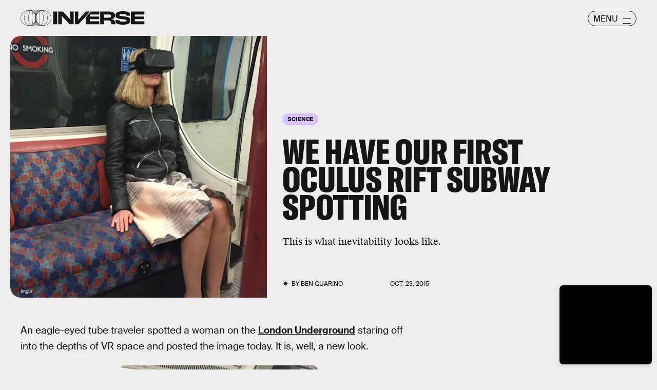

--- FILE ---
content_type: text/html; charset=utf-8
request_url: https://www.google.com/recaptcha/api2/aframe
body_size: 268
content:
<!DOCTYPE HTML><html><head><meta http-equiv="content-type" content="text/html; charset=UTF-8"></head><body><script nonce="dCj-F9qF4wprfZUwg3m94w">/** Anti-fraud and anti-abuse applications only. See google.com/recaptcha */ try{var clients={'sodar':'https://pagead2.googlesyndication.com/pagead/sodar?'};window.addEventListener("message",function(a){try{if(a.source===window.parent){var b=JSON.parse(a.data);var c=clients[b['id']];if(c){var d=document.createElement('img');d.src=c+b['params']+'&rc='+(localStorage.getItem("rc::a")?sessionStorage.getItem("rc::b"):"");window.document.body.appendChild(d);sessionStorage.setItem("rc::e",parseInt(sessionStorage.getItem("rc::e")||0)+1);localStorage.setItem("rc::h",'1769654725866');}}}catch(b){}});window.parent.postMessage("_grecaptcha_ready", "*");}catch(b){}</script></body></html>